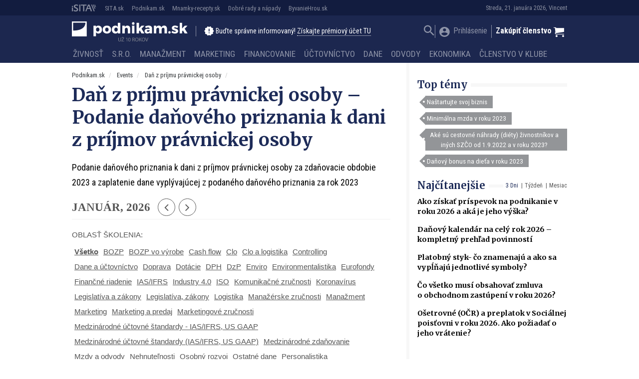

--- FILE ---
content_type: application/javascript; charset=utf-8
request_url: https://fundingchoicesmessages.google.com/f/AGSKWxXFdWXEmeoR_Au6S5m7FoqseD5JH7-iBP0g2YGAyPnARYwu-e8sYyryXDGT-FqiHhWMSqI18UpK1kl6d54M7MLMjHv9AtztWmPuP7WtnN49gys__GDR54P17eP8c2L0ZDglxv6fOQ==?fccs=W251bGwsbnVsbCxudWxsLG51bGwsbnVsbCxudWxsLFsxNzY5MDI2OTgzLDEyMDAwMDAwMF0sbnVsbCxudWxsLG51bGwsW251bGwsWzddXSwiaHR0cHM6Ly9wb2RuaWthbS5zay9za29sZW5pYS1rdXJ6eS1zZW1pbmFyZS9kYW4tei1wcmlqbXUtcHJhdm5pY2tlai1vc29ieS1wb2RhbmllLWRhbm92ZWhvLXByaXpuYW5pYS1rLWRhbmktei1wcmlqbW92LXByYXZuaWNrZWotb3NvYnktNC8iLG51bGwsW1s4LCI5b0VCUi01bXFxbyJdLFs5LCJlbi1VUyJdLFsxOSwiMiJdLFsxNywiWzBdIl0sWzI0LCIiXSxbMjUsIltbOTUzNDAyNTIsOTUzNDAyNTRdXSJdLFsyOSwiZmFsc2UiXV1d
body_size: -217
content:
if (typeof __googlefc.fcKernelManager.run === 'function') {"use strict";this.default_ContributorServingResponseClientJs=this.default_ContributorServingResponseClientJs||{};(function(_){var window=this;
try{
var QH=function(a){this.A=_.t(a)};_.u(QH,_.J);var RH=_.ed(QH);var SH=function(a,b,c){this.B=a;this.params=b;this.j=c;this.l=_.F(this.params,4);this.o=new _.dh(this.B.document,_.O(this.params,3),new _.Qg(_.Qk(this.j)))};SH.prototype.run=function(){if(_.P(this.params,10)){var a=this.o;var b=_.eh(a);b=_.Od(b,4);_.ih(a,b)}a=_.Rk(this.j)?_.be(_.Rk(this.j)):new _.de;_.ee(a,9);_.F(a,4)!==1&&_.G(a,4,this.l===2||this.l===3?1:2);_.Fg(this.params,5)&&(b=_.O(this.params,5),_.hg(a,6,b));return a};var TH=function(){};TH.prototype.run=function(a,b){var c,d;return _.v(function(e){c=RH(b);d=(new SH(a,c,_.A(c,_.Pk,2))).run();return e.return({ia:_.L(d)})})};_.Tk(8,new TH);
}catch(e){_._DumpException(e)}
}).call(this,this.default_ContributorServingResponseClientJs);
// Google Inc.

//# sourceURL=/_/mss/boq-content-ads-contributor/_/js/k=boq-content-ads-contributor.ContributorServingResponseClientJs.en_US.9oEBR-5mqqo.es5.O/d=1/exm=kernel_loader,loader_js_executable/ed=1/rs=AJlcJMwtVrnwsvCgvFVyuqXAo8GMo9641A/m=web_iab_tcf_v2_signal_executable
__googlefc.fcKernelManager.run('\x5b\x5b\x5b8,\x22\x5bnull,\x5b\x5bnull,null,null,\\\x22https:\/\/fundingchoicesmessages.google.com\/f\/AGSKWxUCQuzocsQMy3x3ayVThyUqKcK_OJmOkVzXLCKFSfy94OYkeeVaZLwISomi0SiL9PPfOcgZ7o8dxc9yZKrDChlFV2FtWt4-BBIKi7wMFUqDcH-qhKL0-ydTSLv3Do6Te7cIubbD2w\\\\u003d\\\\u003d\\\x22\x5d,null,null,\x5bnull,null,null,\\\x22https:\/\/fundingchoicesmessages.google.com\/el\/AGSKWxXPDdkBrLCiWR3rxZ_0DChpKrmIyK-l1agSm4zH_32o6syJB5FSmFfDE0IT0syWaANSOkEYFJxhx1zBjh5yW5BQRCiVFCsMa_62z2gTR7zCLg1sJlT-3lDJID5qOGKQCdqLdBLmNg\\\\u003d\\\\u003d\\\x22\x5d,null,\x5bnull,\x5b7\x5d\x5d\x5d,\\\x22podnikam.sk\\\x22,1,\\\x22sk\\\x22,null,null,null,null,1\x5d\x22\x5d\x5d,\x5bnull,null,null,\x22https:\/\/fundingchoicesmessages.google.com\/f\/AGSKWxXTzmNe0drg5y1MeJDe-EqE3rydxLr0JvDPlVvAWsF_13prAULmdsRXhHQ4nJRNKprBBNBxCJ3lNddrV7ZkDxYBBNQjJxZMYhD7XDbzDsju9rYuUlbQ1fDsPM2SxeR1sv_RjU5GBQ\\u003d\\u003d\x22\x5d\x5d');}

--- FILE ---
content_type: application/javascript; charset=utf-8
request_url: https://fundingchoicesmessages.google.com/f/AGSKWxXqV_AyC_7L9JrvHkxcVDBOLWGqBYksvNBKgJPQbLALV63s-ah_fY5i377EE1374wm4Tnc96LQYdBNq3CrpvaDN54IzZ3WiLL5c7YEY1JbviijqtAlILej9U4EpfILM1_xJPSMQW5esh8W1HLi8GBX3bs9lgqtdBODm0XSAL7A54HmLfg5SWJbxPG_J/_-ad-cube./include/adsdaq/ad-410x300._ad_server..ads.loader-
body_size: -1289
content:
window['300977ba-e4fd-4510-bd2c-64d74fc3810e'] = true;